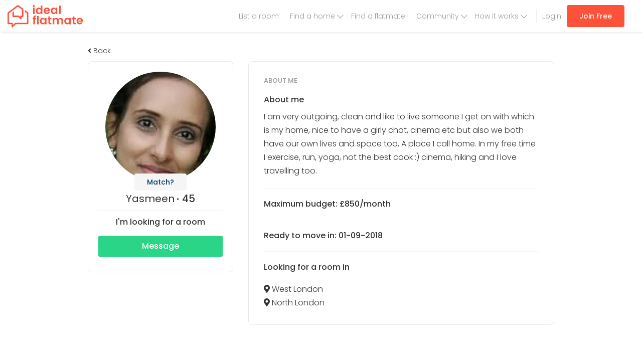

--- FILE ---
content_type: text/html; charset=UTF-8
request_url: https://www.idealflatmate.co.uk/flatmate/69449
body_size: 9430
content:
<!DOCTYPE html>
<html lang="en-GB">
<head>
        <meta charset="UTF-8">
    <meta name="viewport" content="width=device-width, initial-scale=1.0, maximum-scale=1.0, user-scalable=no">
    <meta name="csrf-param" content="_csrf-frontend">
<meta name="csrf-token" content="5VP4Yv_CHn_lUAOyPWZu6s8-YTVoIR1qF3udXQh-qhSIBooVhoFSSN07acV-JC2Hjn8tDTJ0ej1gAtoFZD_LRA==">
    <title>Female Professional, Yasmeen, seeking flatmate in West London </title>
    <link href="https://fonts.googleapis.com/css?family=Poppins:300,400,400i,500,500i,600,600i" rel="stylesheet">
    <link rel="apple-touch-icon" sizes="180x180"
          href="/images/favicons/apple-touch-icon.png">
    <link rel="icon" type="image/png" href="/images/favicons/favicon-32x32.png"
          sizes="32x32">
    <link rel="icon" type="image/png" href="/images/favicons/favicon-16x16.png"
          sizes="16x16">
    <link rel="manifest" href="/images/favicons/manifest.json">
    <link rel="mask-icon" href="/images/favicons/safari-pinned-tab.svg"
          color="#5bbad5">

    <meta name="theme-color" content="#ffffff">
    <meta name="p:domain_verify" content="69a743616f824bc18ec924dafde196a4"/>
    <meta property="fb:app_id" content="148684788910065">
<meta property="og:title" content="Female Professional, Yasmeen, seeking flatmate in West London ">
<meta property="og:type" content="website">
<meta property="og:image" content="https://d2yht872mhrlra.cloudfront.net/user/69744/user_69744.jpg">
<meta property="og:url" content="https://www.idealflatmate.co.uk/flatmate/69449">
<meta property="og:site_name" content="ideal flatmate">
<meta property="og:description" content="I am very outgoing, clean and like to live someone I get on with which is my home, nice to have a girly chat, cinema etc but also we both have our own lives and">
<meta name="twitter:card" content="summary_large_image">
<meta name="twitter:site" content="@idealflatmate">
<meta name="twitter:title" content="Female Professional, Yasmeen, seeking flatmate in West London ">
<meta name="twitter:description" content="I am very outgoing, clean and like to live someone I get on with which is my home, nice to have a girly chat, cinema etc but also we both have our own lives and">
<meta name="twitter:image" content="https://d2yht872mhrlra.cloudfront.net/user/69744/user_69744.jpg">
<meta name="description" content="I am very outgoing, clean and like to live someone I get on with which is my home, nice to have a girly chat, cinema etc but also we both have our own lives and">
<meta property="site_name" content="ideal flatmate">
<meta name="robots" content="index,follow">
<meta name="current-context" content="">
<link href="/build/app-compressed.css?v=1651095110" rel="stylesheet">    <script>
        <!-- Google Tag Manager -->
       (function (w, d, s, l, i) {
            w[l] = w[l] || [];
            w[l].push({
            'gtm.start':
            new Date().getTime(), event: 'gtm.js'
        });
            var f = d.getElementsByTagName(s)[0],
            j = d.createElement(s), dl = l != 'dataLayer' ? '&l=' + l : '';
            j.async = true;
            j.src =
            'https://www.googletagmanager.com/gtm.js?id=' + i + dl;
            f.parentNode.insertBefore(j, f);
        })(window, document, 'script', 'dataLayer', 'GTM-KPF4329');
    <!-- End Google Tag Manager -->

        //Hotjar Tracking Code for www.idealflatmate.co.uk
        (function (h, o, t, j, a, r) {
            h.hj = h.hj || function () {
                (h.hj.q = h.hj.q || []).push(arguments)
            };
            h._hjSettings = {hjid: 654361, hjsv: 6};
            a = o.getElementsByTagName('head')[0];
            r = o.createElement('script');
            r.async = 1;
            r.src = t + h._hjSettings.hjid + j + h._hjSettings.hjsv;
            a.appendChild(r);
        })(window, document, 'https://static.hotjar.com/c/hotjar-', '.js?sv=');
        //End Hotjar Tracking Code for www.idealflatmate.co.uk

        //Segment
        !function () {
            var analytics = window.analytics = window.analytics || [];
            if (!analytics.initialize) if (analytics.invoked) window.console && console.error && console.error("Segment snippet included twice."); else {
                analytics.invoked = !0;
                analytics.methods = ["trackSubmit", "trackClick", "trackLink", "trackForm", "pageview", "identify", "reset", "group", "track", "ready", "alias", "debug", "page", "once", "off", "on"];
                analytics.factory = function (t) {
                    return function () {
                        var e = Array.prototype.slice.call(arguments);
                        e.unshift(t);
                        analytics.push(e);
                        return analytics
                    }
                };
                for (var t = 0; t < analytics.methods.length; t++) {
                    var e = analytics.methods[t];
                    analytics[e] = analytics.factory(e)
                }
                analytics.load = function (t, e) {
                    var n = document.createElement("script");
                    n.type = "text/javascript";
                    n.async = !0;
                    n.src = ("https:" === document.location.protocol ? "https://" : "http://") + "cdn.segment.com/analytics.js/v1/" + t + "/analytics.min.js";
                    var o = document.getElementsByTagName("script")[0];
                    o.parentNode.insertBefore(n, o);
                    analytics._loadOptions = e
                };
                analytics.SNIPPET_VERSION = "4.1.0";
                analytics.load("hSeZarFoAXhwlSO5x9g8SrLCcZ2KJE5o");

                            }
        }();
        //End Segment
    </script>

    <!-- start Unbounce -->
            <script src="//293f8ab273234d84baa97e1382bade06.js.ubembed.com" async></script>
        <!-- end Unbounce -->

    <!-- Start Visual Website Optimizer Asynchronous Code -->
            <script type='text/javascript'>
            var _vwo_code = (function () {
                var account_id = 322099,
                    settings_tolerance = 2000,
                    library_tolerance = 2500,
                    use_existing_jquery = false,
                    /* DO NOT EDIT BELOW THIS LINE */
                    f = false, d = document;
                return {
                    use_existing_jquery: function () {
                        return use_existing_jquery;
                    }, library_tolerance: function () {
                        return library_tolerance;
                    }, finish: function () {
                        if (!f) {
                            f = true;
                            var a = d.getElementById('_vis_opt_path_hides');
                            if (a) a.parentNode.removeChild(a);
                        }
                    }, finished: function () {
                        return f;
                    }, load: function (a) {
                        var b = d.createElement('script');
                        b.src = a;
                        b.type = 'text/javascript';
                        b.innerText;
                        b.onerror = function () {
                            _vwo_code.finish();
                        };
                        d.getElementsByTagName('head')[0].appendChild(b);
                    }, init: function () {
                        settings_timer = setTimeout('_vwo_code.finish()', settings_tolerance);
                        var a = d.createElement('style'),
                            b = 'body{opacity:0 !important;filter:alpha(opacity=0) !important;background:none !important;}',
                            h = d.getElementsByTagName('head')[0];
                        a.setAttribute('id', '_vis_opt_path_hides');
                        a.setAttribute('type', 'text/css');
                        if (a.styleSheet) a.styleSheet.cssText = b; else a.appendChild(d.createTextNode(b));
                        h.appendChild(a);
                        this.load('//dev.visualwebsiteoptimizer.com/j.php?a=' + account_id + '&u=' + encodeURIComponent(d.URL) + '&r=' + Math.random());
                        return settings_timer;
                    }
                };
            }());
            _vwo_settings_timer = _vwo_code.init();
        </script>
        <!-- End Visual Website Optimizer Asynchronous Code -->
    

            <script async src="https://pagead2.googlesyndication.com/pagead/js/adsbygoogle.js"></script>
        <script>
            (adsbygoogle = window.adsbygoogle || []).push({
                google_ad_client: "ca-pub-3348963937998829",
                enable_page_level_ads: true
            });
        </script>
    
</head>
<body data-spy="scroll" data-target=".scrollspy" data-offset="150">
<!-- Google Tag Manager (noscript) -->
<noscript>
    <iframe src="https://www.googletagmanager.com/ns.html?id=GTM-KPF4329"
            height="0" width="0" style="display:none;visibility:hidden"></iframe>
</noscript>
<!-- End Google Tag Manager (noscript) -->
<header class="navbar navbar-default navbar-ihm navbar-fixed-top">
            <div class="container-fluid">
            <div class="branding">
                <a href="/" class="navbar-brand">
                    <img src="/images/logo.svg"
                         alt="ideal flatmate"></a>
            </div>
            <nav>
            
<a class="btn  btn-primary   u_m10-top hidden-xs hidden-sm
    u_m20-right-md u_m20-right-lg u_ef-right desktop-nav"
   href="/auth/signup?f=t"
   onclick="window.dataLayer.push({'event':'flathunter sign up route - top navigation bar','eventCategory': '','eventAction': '','eventLabel': ''});
">Join Free</a>
<ul class="nav navbar-nav navbar-right nav-aux u_m0-right has-left-border u_m15-left desktop-nav">
    <li><a href="/auth/login" onclick="window.dataLayer.push({'event':'log in click','eventCategory': '','eventAction': '','eventLabel': ''});
"> Login</a></li>
</ul>
<ul class="nav navbar-nav navbar-right nav-aux desktop-nav">
    <li class="">
        <a href="/create" onclick="window.dataLayer.push({'event':'list a room menu','eventCategory': '','eventAction': '','eventLabel': ''});
">List a room</a>
    </li>
    <!--<li class="<?/*= $is_active['about_us']; */?>"><a href="/p/about">About us</a></li>-->
    <li class=" has-drop" >
        <a href="/search">Find a home</a> 
        <ul class="dropdown-menu">
            <li><a href="/search" >All properties</a></li>
            <li><a href="/cities">Browse cities</a></li>
            <li><a href="/coliving"><span class="label label-danger">New</span> Select</a></li>
        </ul>
    </li>
    <li class=""><a href="/search/flatmate">Find a flatmate</a></li>
    <li class=" has-drop" >
        <a href="https://idealflatmate.co.uk/flatmate-HQ">Community</a>
        <ul class="dropdown-menu">
            <li><a href="https://idealflatmate.co.uk/flatmate-HQ">Flatmate HQ</a></li>
            <li><a href="https://idealflatmate.co.uk/landlord-HQ">Landlord HQ</a></li>
            <li><a href="https://idealflatmate.co.uk/askthelandlord">#AskTheLandlord</a></li>
            <li><a href="https://idealflatmate.co.uk/my-community">My Community Is...</a></li>
            <li><a href="/living-index">Modern Living Index</a></li>
            <li><a href="/ideal-giveaway">Ideal Giveaway</a></li>
            <li><a href="https://idealflatmate.co.uk/events">Events</a></li>
        </ul>
    </li>
    <li class=" has-drop">
        <a href="/p/how-it-works">How it works</a>
        <ul class="dropdown-menu">
            <li><a href="/p/how-it-works/find-room">Finding a room</a></li>
            <li><a href="/p/how-it-works/live-in">Tenant</a></li>
            <li><a href="/p/how-it-works/landlords-hmos">Landlord</a></li>
        </ul>
    </li>
</ul>
<ul class="pull-right list-unstyled u_m12-top mobile-nav">
    <li class="dropdown nav-ihm-profile-bars not-loggedin">
        <a class="u_p15-left u_p15-right u_p5-left-xs u_p5-right-xs text-center u_ed-inline-block line-height-1"
           href="/create"
           onclick="window.dataLayer.push({'event':'list a room menu','eventCategory': '','eventAction': '','eventLabel': ''});
">
            <i class="fal fa-plus nav-ihm-profile-icon text-18"></i>
            <span class="text-11 u_ed-block">List a room</span>
        </a>
        <a class="u_p15-left u_p15-right u_p10-left-xs u_p10-right-xs u_b-right u_ed-inline-block" href="/search">
            <i class="fal fa-search nav-ihm-profile-icon text-26"></i>
        </a>
        <a data-toggle="dropdown" class="dropdown-toggle u_p15-left u_p15-right u_ed-inline-block u_ep-relative" href="#">
            <i class="fal fa-bars nav-ihm-profile-icon text-26"></i>
        </a>
        <ul class="dropdown-menu text-20" id="dropdown-menu">
            <li class=""><a href="#" class="text-right u_p0-right text-normal-weight"><i class="fal fa-times text-30 js-close-nav"></i></a></li>
            <li>
                <button class="nav-link js-nav-opener"><span>Find a home</span> <i class="fal fa-chevron-right text-25"></i></button>
                <ul class="dropdown-menu">
                    <li><button class="nav-link u_p0-right"><i class="fal fa-chevron-left u_m5-right js-nav-closer"></i> <span class="u_m5-right">Find a home</span> <i class="fal fa-times text-30 js-close-nav"></i></button></li>
                    <li class="" ><a href="/search"><i class="fal fa-search"></i><span>Search properties</span></a></li>
                    <li class="" ><a href="/coliving"><i class="fal fa-award"></i><span>ideal flatmate Select</span></a></li>
                    <li class="" ><a href="/cities"><i class="fal fa-map-marker-alt"></i><span>Browse cities</span></a></li>
                </ul>
            </li>
            <li class=""><a href="/search/flatmate"> Find a flatmate</a></li>
            <li>
                <a href="/match" class="box-hide-overflow u_ed-block">
                    <span class="pull-left">Matching</span>
                    <span class="pull-right text-14 u_m5-top"></span>
                </a>
            </li>
            <!--            <li><a href="https://idealflatmate.co.uk/shop">Shop</a></li>-->
            <li class="">
                <button class="nav-link js-nav-opener"><span>How it works</span> <i class="fal fa-chevron-right text-25"></i></button>
                <ul class="dropdown-menu">
                    <li><button class="nav-link js-nav-closer u_p0-right"><i class="fal fa-chevron-left u_m5-right"></i> <span class="u_m5-right">How it works</span> <i class="fal fa-times text-30 js-close-nav"></i></button></li>
                    <li><a href="/p/how-it-works">How it works</a></li>
                    <li><a href="/p/how-it-works/find-room">Finding a room</a></li>
                    <li><a href="/p/how-it-works/live-in">Tenant</a></li>
                    <li><a href="/p/how-it-works/landlords-hmos">Landlord</a></li>
                    <li><a href="/p/how-it-works/agents">Agency</a></li>
                </ul>
            </li>
            <li>
                <button class="nav-link js-nav-opener"><span>Our community</span> <i class="fal fa-chevron-right text-25"></i></button>
                <ul class="dropdown-menu">
                    <li><button class="nav-link js-nav-closer u_p0-right"><i class="fal fa-chevron-left u_m5-right"></i> <span class="u_m5-right">Our community</span> <i class="fal fa-times text-30 js-close-nav"></i></button></li>
                    <li><a href="https://idealflatmate.co.uk/flatmate-HQ"><i class="fal fa-newspaper"></i><span>Flatmate HQ</span></a></li>
                    <li><a href="https://idealflatmate.co.uk/landlord-HQ"><i class="fal fa-newspaper"></i><span>Landlord HQ</span></a></li>
                    <li><a href="https://idealflatmate.co.uk/askthelandlord"><i class="fal fa-question-circle"></i><span>#AskTheLandlord</span></a></li>
                    <li><a href="https://idealflatmate.co.uk/my-community"><i class="fal fa-users"></i><span>My Community Is...</span></a></li>
                    <li><a href="/living-index"><i class="fal fa-search"></i><span>Modern Living Index</span></a></li>
                    <li><a href="/ideal-giveaway"><i class="fal fa-search"></i><span>Ideal Giveaway</span></a></li>
                    <li><a href="https://idealflatmate.co.uk/events"><i class="fal fa-calendar-check"></i><span>Events</span></a></li>
                </ul>
            </li>
            <li class=""><a href="/create" onclick="window.dataLayer.push({'event':'list a room menu','eventCategory': '','eventAction': '','eventLabel': ''});
">+ Add a Listing</a></li>
            <li class="mobile-flex-row mobile-nav-bottom">
                <a href="/auth/login" class="u_p0" onclick="window.dataLayer.push({'event':'log in click','eventCategory': '','eventAction': '','eventLabel': ''});
"><i class="fal fa-sign-in"></i> Login</a>
                <a class="btn btn-lg btn-primary u_p5" href="/auth/signup?f=t" onclick="window.dataLayer.push({'event':'flathunter sign up route - top navigation bar','eventCategory': '','eventAction': '','eventLabel': ''});
">Join Free</a>
            </li>
        </ul>
    </li>
</ul>    </nav>
        </div>
    </header>

    <div id="noty-layer"></div>    
    <div class="container-max-940 u_bg-white ">
    <div class="main-content flatmate-profile u_p20-bottom dashboard-profile--full-height-content">
        <section class="container u_p30-top u_p30-bottom">
            <h1 class="hidden">About Yasmeen</h1>
            <div class="flatmate-profile-top-container u_p60-top">
                                    <div class="u_m10-bottom">
                        <a href="#" onclick="window.history.back();return false;">
                            <span class="text-gray-dark text-left u_ed-block u_m5-bottom">
                                <i class="fas fa-angle-left"></i> Back
                            </span>
                        </a>
                    </div>
                                <h2 class="u_m0 u_m20-bottom text-24  hidden">My profile</h2>
                <div class="row">
                    <div class="col-sm-4 u_m20-bottom-xs">

                        
                        <div class="u_br-8 u_p20 u_bg-white text-center u_b">
                            <div class="u_ep-relative profile-meta-block--top">
                                <div class="text-center">
                                    <a data-toggle="modal" data-target="#largePicture" style="cursor: pointer">
                                        <img class="u_br-100" alt="Female Professional, Yasmeen, seeking flatmate in West London " src="https://d2yht872mhrlra.cloudfront.net/user/69744/user_69744_220_220.jpg?v=1536774939">
                                    </a>
                                                                                <a data-content="Please sign up and take our Ideal Matching questionnaire. Then you can see how you match up with potential flatmates and available properties!"
       title=""
       data-html="true" data-trigger="hover" data-toggle="popover"
       class="btn btn--type-2 u_p5-top u_p5-bottom"
       href="#" data-original-title="Match?">Match?</a>

                                                                    </div>
                            </div>

                            <h2 class="text-20 u_m5-bottom profile-info--name_age">
                                <strong>Yasmeen</strong>
                                                                    <span class="profile u_ep-relative u_p15-left">
                                        45                                    </span>
                                                            </h2>
                                                        <hr class="u_m10-top u_m10-bottom"/>
                            <strong class="u_ed-block u_m15-bottom-md text-16">
                                I'm looking for a room                            </strong>
                                                            <a class="btn btn-success btn-sm text-16 u_m10-bottom u_ed-block-xs u_ed-block-lg"
                                   href="/auth/signup?f=m&uid=69744">
                                    Message
                                </a>
                                                    </div>
                    </div>
                    <div class="col-sm-8">
                        <div class="u_p30 u_bg-white u_br-8 u_b">
                            <h3 class="text-13 u_m0 u_m20-bottom profile-panel-title">About me</h3>
                            <h4 class="u_m0-top u_m10-bottom text-16">About me</h4>
                            <div class="text-body-copy">
                                                                    <p>I am very outgoing, clean and like to live someone I get on with which is my home, nice to have a girly chat, cinema etc but also we both have our own lives and space too,  A place I call home.

In my free time I exercise, run, yoga, not the best cook :) cinema, hiking and I love travelling too.</p>
                                                            </div><!--//col-->
                                                                                        <hr/>
                                                                    <h4 class="u_m0-top u_m20-bottom text-16">Maximum
                                        budget: £850/month</h4>
                                    <hr/>
                                
                                <h4 class="u_m0-top u_m20-bottom text-16">Ready to move
                                    in: 01-09-2018</h4>
                                <hr/>
                                                                    <h4 class="u_m0-top u_m20-bottom text-16">Looking for a room in</h4>
                                    <div class="text-body-copy">
                                        <ul class="geo-list u_m0 u_p0">
                                                                                            <li class="u_ep-relative"><i
                                                            class="fas fa-map-marker-alt"></i> West London</li>
                                                                                            <li class="u_ep-relative"><i
                                                            class="fas fa-map-marker-alt"></i> North London</li>
                                                                                    </ul>
                                    </div>
                                                                                                                </div>
                    </div>
                </div>
            </div>
        </section><!--//circle-cards-container-->

        <div class="container">
                    </div>
        
        
        <div class="container">
                    </div>

        <!-- Modal -->
<div class="modal fade" id="largePicture" tabindex="-1" role="dialog" aria-labelledby="myModalLabel">
    <div class="vertical-alignment-helper">
        <div class="modal-dialog vertical-align-center" role="document">
        <div class="modal-content">
            <div class="modal-header">
                <button class="btn btn-sm btn-close close" data-dismiss="modal" aria-label="Close"><i
                            class="fas fa-times"></i></button>
                <h4 class="modal-title">Photo</h4>
            </div>
            <div class="modal-body">
                <center><img class="img-responsive" alt="https://d2yht872mhrlra.cloudfront.net/user/69744/user_69744.jpg" src="https://d2yht872mhrlra.cloudfront.net/user/69744/user_69744.jpg"></center>
            </div>
            <div class="modal-footer">
                <button type="button" class="btn btn-default" data-dismiss="modal">Close</button>
            </div>
        </div>
    </div>
    </div>
</div>


    </div><!--//main-content-->
</div>




    
<footer class="footer-main u_b-top u_b-2" id="site-footer">
    <div class="container">

        <div class="row">

            <div class="footer-title visible-xs u_p15-left">Quick navigation <a role="button" data-toggle="collapse" href="#FooterCollapse1" aria-expanded="false" class="collapse-section-link"><i class="fas fa-angle-double-down"></i></a></div>

            <div class="collapse collapse-mediaqueries" id="FooterCollapse1">

                <div class="col-sm-4 col-md-3 u_m20-bottom-xs u_m20-top-xs">
                    <strong>We'd love to hear from you!</strong>
                    <ul class="list-unstyled footer-menu">
                        <li><a href="/cdn-cgi/l/email-protection#aac2cfc6c6c5eac3cecfcbc6ccc6cbdec7cbdecf84c9c584dfc1" class="u_ed-block u_p5-top u_p5-bottom"><span class="__cf_email__" data-cfemail="e9818c858586a9808d8c88858f85889d84889d8cc78a86c79c82">[email&#160;protected]</span></a></li>

                    </ul>
                </div>

                <div class="col-sm-4 col-md-2 u_m20-bottom-xs">
                    <strong>ideal flatmate</strong>
                    <ul class="list-unstyled footer-menu">
                        <li><a href="/" class="u_ed-block u_p5-top u_p5-bottom">Home</a></li>
                        <li><a href="/p/about" class="u_ed-block u_p5-top u_p5-bottom">About us</a></li>
                        <li><a href="/page/contact" class="u_ed-block u_p5-top u_p5-bottom">Contact</a></li>
                        <li><a href="/p/press" class="u_ed-block u_p5-top u_p5-bottom" >Press</a></li>
                        <li><a href="/site/plans" class="u_ed-block u_p5-top u_p5-bottom">Pricing</a></li>
                    </ul>
                </div>

                <div class="col-sm-4 col-md-2 u_m20-bottom-xs">
                    <strong>Read more</strong>
                    <ul class="list-unstyled footer-menu">
                        <li><a href="/p/media" class="u_ed-block u_p5-top u_p5-bottom">Media</a></li>
                        <li><a href="https://idealflatmate.co.uk/askthelandlord" class="u_ed-block u_p5-top u_p5-bottom">#AskTheLandlord</a></li>
                        <li><a href="/p/security-warning" class="u_ed-block u_p5-top u_p5-bottom">Stay safe</a></li>
                        <li><a href="https://www.idealflatmate.co.uk/flatmate-HQ/" class="u_ed-block u_p5-top u_p5-bottom">Blog</a></li>
                        <li><a href="/living-index" class="u_ed-block u_p5-top u_p5-bottom">Modern Living Index</a></li>
                        <li><a href="/ideal-giveaway" class="u_ed-block u_p5-top u_p5-bottom">Ideal Giveaway</a></li>
                        <li><a href="https://www.idealflatmate.co.uk/my-community" class="u_ed-block u_p5-top u_p5-bottom">My community</a></li>
                        <li><a href="/students-mental-health-guide" class="u_ed-block u_p5-top u_p5-bottom">Students mental health guide</a></li>
                        <li><a href="/cities" class="u_ed-block u_p5-top u_p5-bottom">Browse Flatshares</a></li>
                        <li><a href="/p/how-it-works" class="u_ed-block u_p5-top u_p5-bottom">How it works</a></li>
                        <li><a href="/p/tips" class="u_ed-block u_p5-top u_p5-bottom">Tips</a></li>
                    </ul>
                </div>

            </div><!--//collapse collapse-mediaqueries-->

            <div class="col-xs-12 col-md-5 u_m20-top-xs u_ea-center_xs u_ea-center-sm u_ea-right-md">
                <ul class="footer-menu list-inline u_m0">
                    <li><a target="_blank" href="https://www.facebook.com/idealflatmate/">
                            <img src="/images/svg/fb.svg" alt="Facebook" width="42" height="42">
                        </a></li>
                    <li><a target="_blank" href="https://twitter.com/idealflatmate">
                            <img src="/images/svg/tw.svg" alt="Twitter" width="42" height="42">
                        </a></li>
                    <li><a target="_blank" href="https://www.instagram.com/idealflatmate/">
                            <img src="/images/svg/insta.svg" alt="Instagram" width="42" height="42">
                        </a></li>
                    <li><a target="_blank" href="https://www.youtube.com/channel/UCqLb035N5L9BrOg5cTWFVdg">
                            <img src="/images/svg/yt.svg" alt="YouTube" width="42" height="42">
                        </a></li>
                </ul>
                <div  style="display: none;" class="app-buttons u_m40-top u_m35-top-xs text-right u_ea-center u_ea-right-md">
                    <a href="https://apps.apple.com/ua/app/ideal-flatmate/id1475917632">
                        <img src="/images/app-store-button.svg" alt="image description">
                    </a>
                    <a href="https://play.google.com/store/apps/details?id=com.idealflatmate">
                        <img src="/images/google-play-button.svg" alt="image description">
                    </a>
                </div>
            </div>
        </div>
        <hr>
        <div class="u_ea-center-xs u_ea-center-sm u_ea-right-md">
            © Copyright ideal flatmate, 2026. | <a href="/p/terms-and-conditions">Terms &amp; Conditions</a>
            <div class="visible-xs visible-sm text-center col-xs-12 u_p10-top u_p10-bottom u_m20-top u_b-top u_b-bottom">
                <a href="https://landlords.org.uk/">
                    <img src="/images/nla_logo.png" style="width:90px; height:75px;" alt="NLA Recognised Supplier logo">
                </a>
            </div>
        </div><!--//row-->
        <hr>
        <div class="row">
            <div class="col-md-6 col-xs-12">
                <p>Payment methods we accept:</p>
                <div class="payment-logos">
                    <img src="/images/svg/visa.png" alt="Visa debit &amp; Credit card" class="u_m5-right" width="60" height="40">
                    <img src="/images/svg/vee.svg" alt="Visa Electron Credit card" class=" u_m5-right" width="60" height="40">
                    <img src="/images/svg/mastercard.svg" alt="Mastercard" class=" u_m5-right" width="60" height="40">
                    <img src="/images/svg/amex.svg" alt="AMEX" class="" width="60" height="40">
                    <img src="/images/svg/paypal.svg" alt="PayPal" class="" width="60" height="40">
                    <span id="siteseal"><script data-cfasync="false" src="/cdn-cgi/scripts/5c5dd728/cloudflare-static/email-decode.min.js"></script><script async type="text/javascript" src="https://seal.starfieldtech.com/getSeal?sealID=NpNNw8IkNPBzRTJ4FHHszm6aVLbAhJmiUdZIwOtvhpOfLvGUl3k8BTC5PJyA"></script></span>
                </div>
            </div>
            <div class="col-md-6 hidden-xs hidden-sm text-right">
                <a href="https://landlords.org.uk/">
                    <img src="/images/nla_logo.png" style="width:120px; height:100px;" alt="NLA Recognised Supplier logo">
                </a>
            </div>
        </div>
    </div><!--//container-->
</footer>
                <!-- Signup Need Space Modal -->
    <div role="dialog" tabindex="-1" id="signupNeedspaceModal" class="modal fade"
         style="display: none;overflow-y:scroll;">
        <div class="vertical-alignment-helper">
            <div role="document" class="modal-dialog vertical-align-center" style="width: 460px;">
                <div class="modal-content" style="border-radius: 10px;">
                    <button class="btn btn-sm close u_m15" data-dismiss="modal" aria-label="Close">
                        <i class="fa fa-times"></i>
                    </button>
                    <div class="modal-body modal-body__fullheight__aligncenter u_m30-right-sm u_m0-right-xs u_m30-left-sm u_m0-left-xs ">
                        <h3 class="text-24 text-20-xs text-center u_m30-bottom u_m40-top-xs heading-6vw">New properties
                            are
                            coming to the site everyday, get alerts sent straight to your email</h3>
                        <div class="u_m5-bottom">
                            <a href="#" onclick="window.dataLayer.push({'event':'Flathunter sign up route - pop-up','eventCategory': '','eventAction': '','eventLabel': ''});
"
                               class="js-signup btn__with-icon btn__color--2 invert text-center text-14 u_br-4 text-bold"
                               data-flow="p" data-provider="facebook">
                                <i class="fab fa-facebook text-26 u_m10-left u_m10-right"></i><span>Sign up with Facebook</span>
                            </a>
                        </div>
                        <div class="u_m5-bottom">
                            <a href="#" onclick="window.dataLayer.push({'event':'Flathunter sign up route - pop-up','eventCategory': '','eventAction': '','eventLabel': ''});
"
                               class="js-signup btn__with-icon btn__color--1 invert text-center text-14 u_br-4 text-bold"
                               data-flow="p" data-provider="google">
                                <i class="fab fa-google text-23 u_m10-left u_m10-right"></i><span>Sign up with Google</span>
                            </a>
                        </div>
                        <div class="u_m5-bottom">
                            <a href="#" onclick="window.dataLayer.push({'event':'Flathunter sign up route - pop-up','eventCategory': '','eventAction': '','eventLabel': ''});
"
                               class="js-signup btn__with-icon btn__color--28 invert text-center text-14 u_br-4 text-bold"
                               data-flow="p" data-provider="linkedin">
                                <i class="fab fa-linkedin text-26 u_m10-left u_m10-right"></i><span>Sign up with LinkedIn</span>
                            </a>
                        </div>

                        <div class="col-xs-12 text-center" style="align-self: center">
                            Or
                        </div>
                        <a onclick="window.dataLayer.push({'event':'flathunter - sign up with email click','eventCategory': '','eventAction': '','eventLabel': ''});
 window.dataLayer.push({'event':'Flathunter sign up route - pop-up','eventCategory': '','eventAction': '','eventLabel': ''});
"
                           class="btn__with-icon btn__color--1 text-center text-14 u_br-4 text-bold u_m30-top"
                           href="/auth/signup?f=p">
                            <i class="fas fa-envelope text-23 u_m10-left u_m10-right"></i>
                            <span>Sign up with email</span>
                        </a>

                        <div class="text-center u_m50-top u_link-dark modal-footer-link">
                            Already have an account?
                            <a href="/auth/login" class="text-bold">Sign in</a>
                        <br>
                            By signing up you agree to our <a href="https://www.idealflatmate.co.uk/p/terms-and-conditions">terms and conditions</a>. We will use your data in accordance with our <a href="https://www.idealflatmate.co.uk/p/terms-and-conditions">privacy policy</a>.
                        </div>
                    </div>
                </div>
            </div>
        </div>
    </div>

        <!-- Signup Reveal Modal -->
<div role="dialog" tabindex="-1" id="signupRevealModal" class="modal fade"
     style="display: none;overflow-y:scroll;">
    <div class="vertical-alignment-helper">
        <div role="document" class="modal-dialog vertical-align-center" style="width: 460px;">
            <div class="modal-content" style="border-radius: 10px;">
                <button class="btn btn-sm close u_m15" data-dismiss="modal" aria-label="Close">
                    <i class="fa fa-times"></i>
                </button>
                <div class="modal-body modal-body__fullheight__aligncenter u_m30-right-sm u_m0-right-xs u_m30-left-sm u_m0-left-xs ">
                    <h3 class="text-24 text-20-xs text-center u_m30-bottom u_m40-top-xs heading-6vw">
                        Sign-up or log-in to reveal phone number
                    </h3>
                    <div class="u_m5-bottom">
                        <a class="js-signup btn__with-icon btn__color--2 invert text-center text-14 u_br-4 text-bold" href="#" data-flow="r" data-provider="facebook"><i class="fab fa-facebook text-26 u_m10-left u_m10-right"></i><span>Sign up with Facebook</span></a>                    </div>
                    <div class="u_m5-bottom">
                        <a class="js-signup btn__with-icon btn__color--1 invert text-center text-14 u_br-4 text-bold" href="#" data-flow="r" data-provider="google"><i class="fab fa-google text-23 u_m10-left u_m10-right"></i><span>Sign up with Google</span></a>                    </div>
                    <div class="u_m5-bottom">
                        <a class="js-signup btn__with-icon btn__color--28 invert text-center text-14 u_br-4 text-bold" href="#" data-flow="r" data-provider="linkedin"><i class="fab fa-linkedin text-26 u_m10-left u_m10-right"></i><span>Sign up with linkedIn</span></a>                    </div>
                    <a onclick="window.dataLayer.push({'event':'flathunter - sign up with email click','eventCategory': '','eventAction': '','eventLabel': ''});
"
                       class="btn__with-icon btn__color--1 text-center text-14 u_br-4 text-bold u_m30-top"
                       href="/auth/signup?f=r">
                        <i class="fas fa-envelope text-23 u_m10-left u_m10-right"></i>
                        <span>Sign up with email</span>
                    </a>
                    <div class="text-center u_m50-top u_link-dark modal-footer-link">
                        Already have an account?
                        <a href="/auth/login?f=r" class="text-bold">Sign in</a>
                    <br/>
                        By signing up you agree to our <a href="https://www.idealflatmate.co.uk/p/terms-and-conditions">terms and conditions</a>. We will use your data in accordance with our <a href="https://www.idealflatmate.co.uk/p/terms-and-conditions">privacy policy</a>.
                    </div>
                </div>
            </div>
        </div>
    </div>
</div>
    
        
<div role="dialog" tabindex="-1" id="premiumFlathunterModal" class="modal fade in" style="display: none; padding-right: 15px;">
    <div class="vertical-alignment-helper">
        <div role="document" class="modal-dialog vertical-align-center">
        <div class="modal-content">
            <div class="modal-header">
                <button class="btn btn-sm btn-close close" data-dismiss="modal" aria-label="Close"><i class="fa fa-times"></i></button>
                <h4 class="modal-title">Get access to all properties</h4>
            </div>
            <div class="modal-body text-body-copy">
                <p>Please <strong>upgrade</strong> and you will be able to: </p>
                <ul class="fa-ul">
                    <li><i class="fa-li fa fa-check text-primary"></i>View phone numbers to contact adverts faster</li>
                    <li><i class="fa-li fa fa-check text-primary"></i>Instantly message with anyone</li>
                    <li><i class="fa-li fa fa-check text-primary"></i>Be recommended to the best landlords in your area</li>
                </ul>
            </div>
            <div class="form-group text-center u_p20-top u_b-top">
                <button id="go-to-upgrade"
                        onclick="window.dataLayer.push({'event':'list upgrade to premium flathunter click','eventCategory': '','eventAction': '','eventLabel': ''});
; window.location = '/site/subscription';"
                        class="btn btn-primary"
                        type="submit">Upgrade Now</button>
            </div>
        </div>
    </div>
    </div>
</div>
    
    
    
<div class="modal modal-type-3 fade" id="pre-qualification-popup" tabindex="-1" role="dialog" >
    <div class="modal-dialog" role="document">
        <div class="modal-content">
            <div class="modal-header">
                <button type="button" class="close" data-dismiss="modal" aria-hidden="true">×</button>
            </div>
            <div class="modal-body text-center">
                <h4 class="modal-title u_m25-bottom-md u_m15-bottom"><i>We're going to FAST TRACK your enquiry</i></h4>
                <div class="modal-content-text">
                    <p>Please answer a few questions to get a quicker response</p>
                </div>
                <a class="btn btn-success u_ed-block u_m15-bottom btn-md" id="js-go-to-questions" href="/search">Get started</a>
                <p><i><strong>Quick note:</strong> The questions are required in advance by the property owner</i></p>
            </div>
        </div>
    </div>
</div>
    
    <script src="/build/app-compressed.js?v=1651095110"></script>
<script src="https://www.google-analytics.com/analytics.js"></script>
<script>jQuery(function ($) {

    
    if(typeof showSignupForm != 'undefined' && showSignupForm == 1) {
        showSignupModal();
    }


function showSignupModal() {
    if (getCookie('modal-signup-show') == null) {
            $('#signupNeedspaceModal').modal('show');
            setCookie('modal-signup-show', 1);
    }
}
    $('#pre-qualification-modal').modal('show');

$(document).ready(function() {
    $('[data-toggle="popover"]').popover();
});


            $.ajaxSetup({
                showNoty: true // default for all ajax calls
            });
            $(document).ajaxComplete(function (event, xhr, settings) {
                if (settings.showNoty && (settings.type=='POST' || settings.container)) {
                    $.ajax({
                        url: '/noty/default/index',
                        method: 'POST',
                        cache: false,
                        showNoty: false,
                        global: false,
                        data: {
                            layerClass: '"lo\\modules\\noty\\layers\\JqueryToastPlugin"',
                            config: '{"options":{"showHideTransition":"slide","allowToastClose":"true","hideAfter":3000,"stack":5,"position":"top-right"},"layerOptions":{"layerId":"noty-layer"}}'
                        },
                        success: function(data) {
                           $('#noty-layer').html(data);
                        }
                    });
                }
            });
        
});</script>
    <script defer src="https://static.cloudflareinsights.com/beacon.min.js/vcd15cbe7772f49c399c6a5babf22c1241717689176015" integrity="sha512-ZpsOmlRQV6y907TI0dKBHq9Md29nnaEIPlkf84rnaERnq6zvWvPUqr2ft8M1aS28oN72PdrCzSjY4U6VaAw1EQ==" data-cf-beacon='{"version":"2024.11.0","token":"5ebf947f3d1845868ad8282f602f5793","r":1,"server_timing":{"name":{"cfCacheStatus":true,"cfEdge":true,"cfExtPri":true,"cfL4":true,"cfOrigin":true,"cfSpeedBrain":true},"location_startswith":null}}' crossorigin="anonymous"></script>
</body>
</html>




--- FILE ---
content_type: text/html; charset=utf-8
request_url: https://www.google.com/recaptcha/api2/aframe
body_size: 184
content:
<!DOCTYPE HTML><html><head><meta http-equiv="content-type" content="text/html; charset=UTF-8"></head><body><script nonce="hxye37K6hOtOtGzY9_5k7g">/** Anti-fraud and anti-abuse applications only. See google.com/recaptcha */ try{var clients={'sodar':'https://pagead2.googlesyndication.com/pagead/sodar?'};window.addEventListener("message",function(a){try{if(a.source===window.parent){var b=JSON.parse(a.data);var c=clients[b['id']];if(c){var d=document.createElement('img');d.src=c+b['params']+'&rc='+(localStorage.getItem("rc::a")?sessionStorage.getItem("rc::b"):"");window.document.body.appendChild(d);sessionStorage.setItem("rc::e",parseInt(sessionStorage.getItem("rc::e")||0)+1);localStorage.setItem("rc::h",'1769455963425');}}}catch(b){}});window.parent.postMessage("_grecaptcha_ready", "*");}catch(b){}</script></body></html>

--- FILE ---
content_type: image/svg+xml
request_url: https://www.idealflatmate.co.uk/images/logo.svg
body_size: 3855
content:
<?xml version="1.0" encoding="UTF-8"?>
<svg width="489px" height="147px" viewBox="0 0 489 147" version="1.1" xmlns="http://www.w3.org/2000/svg" xmlns:xlink="http://www.w3.org/1999/xlink">
    <!-- Generator: Sketch 49.3 (51167) - http://www.bohemiancoding.com/sketch -->
    <title>Page 1</title>
    <desc>Created with Sketch.</desc>
    <defs></defs>
    <g id="Instances" stroke="none" stroke-width="1" fill="none" fill-rule="evenodd">
        <g id="Logo-/-Colour" fill="#FD523A">
            <g id="Page-1">
                <path d="M164.975,58.34 L175.4,58.34 L175.4,17.376 L164.975,17.376 L164.975,58.34 Z M176.511,6.951 C176.511,8.727 175.893,10.23 174.661,11.463 C173.429,12.695 171.937,13.31 170.189,13.31 C168.439,13.31 166.947,12.695 165.715,11.463 C164.482,10.23 163.867,8.727 163.867,6.951 C163.867,5.178 164.482,3.674 165.715,2.442 C166.947,1.209 168.439,0.592 170.189,0.592 C171.937,0.592 173.429,1.209 174.661,2.442 C175.893,3.674 176.511,5.178 176.511,6.951 Z" id="Fill-1"></path>
                <path d="M212.5926,46.6953 C214.7616,44.5513 215.8466,41.6063 215.8466,37.8593 C215.8466,34.1133 214.7616,31.1683 212.5926,29.0243 C210.4216,26.8783 207.8846,25.8073 204.9756,25.8073 C202.0676,25.8073 199.5426,26.8683 197.3966,28.9873 C195.2526,31.1063 194.1816,34.0393 194.1816,37.7863 C194.1816,41.5313 195.2656,44.4893 197.4336,46.6583 C199.6026,48.8263 202.1306,49.9123 205.0136,49.9123 C207.8966,49.9123 210.4216,48.8393 212.5926,46.6953 M189.1146,52.9803 C185.4426,49.0133 183.6076,43.9463 183.6076,37.7863 C183.6076,31.6243 185.4296,26.5843 189.0806,22.6653 C192.7256,18.7463 197.3616,16.7863 202.9796,16.7863 C208.5986,16.7863 212.8886,19.1043 215.8466,23.7363 L215.8466,3.6243 L226.1976,3.6243 L226.1976,58.3413 L215.8466,58.3413 L215.8466,51.4643 C212.7396,56.4433 208.4266,58.9333 202.9066,58.9333 C197.3846,58.9333 192.7876,56.9493 189.1146,52.9803" id="Fill-3"></path>
                <path d="M261.43,28.0258 C259.582,26.3978 257.352,25.5858 254.738,25.5858 C252.125,25.5858 249.945,26.3978 248.194,28.0258 C246.443,29.6518 245.398,31.8208 245.052,34.5318 L264.426,34.5318 C264.277,31.8208 263.278,29.6518 261.43,28.0258 M254.59,58.9338 C248.625,58.9338 243.769,56.9988 240.024,53.1268 C236.277,49.2578 234.405,44.1428 234.405,37.7868 C234.405,31.4268 236.289,26.3378 240.062,22.5158 C243.831,18.6958 248.712,16.7858 254.702,16.7858 C260.691,16.7858 265.609,18.6468 269.452,22.3688 C273.297,26.0908 275.22,31.0558 275.22,37.2688 C275.22,38.6978 275.12,40.0298 274.923,41.2598 L245.052,41.2598 C245.298,43.9218 246.284,46.0658 248.01,47.6938 C249.735,49.3198 251.929,50.1338 254.59,50.1338 C258.189,50.1338 260.85,48.6548 262.576,45.6968 L273.816,45.6968 C272.632,49.5908 270.339,52.7708 266.938,55.2358 C263.536,57.7008 259.421,58.9338 254.59,58.9338" id="Fill-4"></path>
                <path d="M309.5286,46.6953 C311.6976,44.5513 312.7826,41.6063 312.7826,37.8593 C312.7826,34.1133 311.6976,31.1683 309.5286,29.0243 C307.3566,26.8783 304.8196,25.8073 301.9116,25.8073 C299.0036,25.8073 296.4786,26.8683 294.3326,28.9873 C292.1886,31.1063 291.1176,34.0393 291.1176,37.7863 C291.1176,41.5313 292.2006,44.4893 294.3696,46.6583 C296.5386,48.8263 299.0656,49.9123 301.9496,49.9123 C304.8326,49.9123 307.3566,48.8393 309.5286,46.6953 M286.0506,52.9803 C282.3786,49.0133 280.5436,43.9463 280.5436,37.7863 C280.5436,31.6243 282.3656,26.5843 286.0156,22.6653 C289.6616,18.7463 294.2976,16.7863 299.9146,16.7863 C305.5346,16.7863 309.8246,19.1043 312.7826,23.7363 L312.7826,17.3763 L323.1326,17.3763 L323.1326,58.3413 L312.7826,58.3413 L312.7826,51.4643 C309.6746,56.4433 305.3626,58.9333 299.8416,58.9333 C294.3196,58.9333 289.7236,56.9493 286.0506,52.9803" id="Fill-5"></path>
                <polygon id="Fill-6" points="334.224 58.34 344.649 58.34 344.649 3.624 334.224 3.624"></polygon>
                <path d="M191.414,125.409 L201.839,125.409 L201.839,70.692 L191.414,70.692 L191.414,125.409 Z M177.735,82.153 L177.735,84.444 L184.241,84.444 L184.241,92.947 L177.735,92.947 L177.735,125.409 L167.382,125.409 L167.382,92.947 L162.947,92.947 L162.947,84.444 L167.382,84.444 L167.382,82.153 C167.382,77.224 168.689,73.626 171.301,71.357 C173.913,69.091 178.031,67.956 183.651,67.956 L183.651,76.681 C181.48,76.681 179.953,77.102 179.064,77.938 C178.178,78.777 177.735,80.182 177.735,82.153 Z" id="Fill-7"></path>
                <path d="M238.9573,113.7636 C241.1253,111.6186 242.2113,108.6736 242.2113,104.9266 C242.2113,101.1816 241.1253,98.2366 238.9573,96.0916 C236.7863,93.9466 234.2493,92.8746 231.3403,92.8746 C228.4323,92.8746 225.9073,93.9356 223.7613,96.0546 C221.6173,98.1736 220.5463,101.1076 220.5463,104.8546 C220.5463,108.5996 221.6293,111.5576 223.7983,113.7256 C225.9673,115.8946 228.4943,116.9806 231.3773,116.9806 C234.2613,116.9806 236.7863,115.9076 238.9573,113.7636 M215.4793,120.0476 C211.8073,116.0806 209.9723,111.0146 209.9723,104.8546 C209.9723,98.6916 211.7943,93.6526 215.4443,89.7336 C219.0903,85.8136 223.7263,83.8546 229.3433,83.8546 C234.9633,83.8546 239.2533,86.1716 242.2113,90.8036 L242.2113,84.4446 L252.5613,84.4446 L252.5613,125.4096 L242.2113,125.4096 L242.2113,118.5316 C239.1043,123.5116 234.7913,126.0006 229.2713,126.0006 C223.7493,126.0006 219.1523,124.0166 215.4793,120.0476" id="Fill-8"></path>
                <path d="M279.5511,116.6835 L284.5031,116.6835 L284.5031,125.4095 L277.9251,125.4095 C273.7351,125.4095 270.5051,124.4475 268.2371,122.5255 C265.9711,120.6035 264.8351,117.4235 264.8351,112.9865 L264.8351,92.9475 L260.4731,92.9475 L260.4731,84.4445 L264.8351,84.4445 L264.8351,74.3155 L275.2601,74.3155 L275.2601,84.4445 L284.4311,84.4445 L284.4311,92.9475 L275.2601,92.9475 L275.2601,112.9865 C275.2601,114.3185 275.5811,115.2675 276.2241,115.8315 C276.8641,116.4005 277.9721,116.6835 279.5511,116.6835" id="Fill-9"></path>
                <path d="M303.0628,84.4443 L303.0628,90.5823 C305.6748,86.0973 309.9158,83.8543 315.7818,83.8543 C318.8868,83.8543 321.6608,84.5683 324.1008,85.9983 C326.5408,87.4263 328.4258,89.4733 329.7578,92.1353 C331.1868,89.5733 333.1468,87.5513 335.6338,86.0723 C338.1248,84.5933 340.9218,83.8543 344.0278,83.8543 C348.9078,83.8543 352.8368,85.3823 355.8198,88.4383 C358.8028,91.4963 360.2938,95.7833 360.2938,101.3033 L360.2938,125.4093 L349.9438,125.4093 L349.9438,102.7823 C349.9438,99.5783 349.1288,97.1263 347.5028,95.4243 C345.8758,93.7243 343.6568,92.8753 340.8478,92.8753 C338.0398,92.8753 335.8078,93.7243 334.1578,95.4243 C332.5038,97.1263 331.6798,99.5783 331.6798,102.7823 L331.6798,125.4093 L321.3268,125.4093 L321.3268,102.7823 C321.3268,99.5783 320.5148,97.1263 318.8868,95.4243 C317.2608,93.7243 315.0418,92.8753 312.2338,92.8753 C309.4218,92.8753 307.1918,93.7243 305.5408,95.4243 C303.8898,97.1263 303.0628,99.5783 303.0628,102.7823 L303.0628,125.4093 L292.6378,125.4093 L292.6378,84.4443 L303.0628,84.4443 Z" id="Fill-10"></path>
                <path d="M397.1185,113.7636 C399.2865,111.6186 400.3725,108.6736 400.3725,104.9266 C400.3725,101.1816 399.2865,98.2366 397.1185,96.0916 C394.9465,93.9466 392.4095,92.8746 389.5015,92.8746 C386.5935,92.8746 384.0685,93.9356 381.9225,96.0546 C379.7775,98.1736 378.7075,101.1076 378.7075,104.8546 C378.7075,108.5996 379.7905,111.5576 381.9595,113.7256 C384.1285,115.8946 386.6555,116.9806 389.5385,116.9806 C392.4225,116.9806 394.9465,115.9076 397.1185,113.7636 M373.6395,120.0476 C369.9685,116.0806 368.1335,111.0146 368.1335,104.8546 C368.1335,98.6916 369.9555,93.6526 373.6055,89.7336 C377.2515,85.8136 381.8875,83.8546 387.5045,83.8546 C393.1245,83.8546 397.4145,86.1716 400.3725,90.8036 L400.3725,84.4446 L410.7225,84.4446 L410.7225,125.4096 L400.3725,125.4096 L400.3725,118.5316 C397.2645,123.5116 392.9525,126.0006 387.4315,126.0006 C381.9095,126.0006 377.3125,124.0166 373.6395,120.0476" id="Fill-11"></path>
                <path d="M437.7112,116.6835 L442.6642,116.6835 L442.6642,125.4095 L436.0852,125.4095 C431.8952,125.4095 428.6652,124.4475 426.3972,122.5255 C424.1312,120.6035 422.9952,117.4235 422.9952,112.9865 L422.9952,92.9475 L418.6332,92.9475 L418.6332,84.4445 L422.9952,84.4445 L422.9952,74.3155 L433.4212,74.3155 L433.4212,84.4445 L442.5922,84.4445 L442.5922,92.9475 L433.4212,92.9475 L433.4212,112.9865 C433.4212,114.3185 433.7422,115.2675 434.3852,115.8315 C435.0242,116.4005 436.1332,116.6835 437.7112,116.6835" id="Fill-12"></path>
                <path d="M474.9407,95.0937 C473.0927,93.4657 470.8627,92.6537 468.2487,92.6537 C465.6357,92.6537 463.4547,93.4657 461.7047,95.0937 C459.9547,96.7197 458.9087,98.8887 458.5617,101.5997 L477.9357,101.5997 C477.7877,98.8887 476.7887,96.7197 474.9407,95.0937 M468.1007,126.0007 C462.1347,126.0007 457.2797,124.0667 453.5347,120.1947 C449.7877,116.3247 447.9157,111.2107 447.9157,104.8547 C447.9157,98.4947 449.7997,93.4057 453.5727,89.5837 C457.3417,85.7637 462.2217,83.8547 468.2127,83.8547 C474.2017,83.8547 479.1197,85.7137 482.9627,89.4367 C486.8077,93.1587 488.7297,98.1237 488.7297,104.3357 C488.7297,105.7657 488.6297,107.0977 488.4337,108.3277 L458.5617,108.3277 C458.8087,110.9897 459.7947,113.1337 461.5197,114.7617 C463.2457,116.3877 465.4397,117.2017 468.1007,117.2017 C471.6997,117.2017 474.3607,115.7227 476.0867,112.7647 L487.3257,112.7647 C486.1427,116.6587 483.8497,119.8387 480.4487,122.3037 C477.0467,124.7687 472.9317,126.0007 468.1007,126.0007" id="Fill-13"></path>
                <path d="M112.5506,44.2377 L125.9246,54.3677 C125.9336,54.3757 125.9396,54.3867 125.9396,54.3987 L125.9396,115.7867 C125.9396,115.8087 125.9226,115.8257 125.9006,115.8257 L51.4736,115.8257 C50.2556,115.8257 49.0876,116.3107 48.2256,117.1717 L34.8766,130.5207 C34.8526,130.5447 34.8096,130.5287 34.8096,130.4927 L34.8096,120.4587 C34.8096,117.9007 32.7366,115.8257 30.1776,115.8257 L9.2246,115.8257 C9.2036,115.8257 9.1856,115.8087 9.1856,115.7867 L9.1856,54.4037 C9.1856,54.3907 9.1916,54.3797 9.2016,54.3717 L32.0536,37.1187 L41.2396,30.1837 L67.4966,10.3597 C67.5106,10.3487 67.5296,10.3487 67.5436,10.3597 L93.8706,30.1227 C93.8806,30.1307 93.8856,30.1417 93.8856,30.1537 L93.8856,68.9267 C93.8856,68.9487 93.8686,68.9667 93.8466,68.9667 L86.4466,68.9667 C83.8876,68.9667 81.8136,71.0397 81.8136,73.5987 L81.8136,77.7357 C81.8136,77.7707 81.7716,77.7877 81.7476,77.7637 L74.3066,70.3227 C73.4386,69.4547 72.2596,68.9667 71.0316,68.9667 L41.2786,68.9667 C41.2566,68.9667 41.2396,68.9487 41.2396,68.9267 L41.2396,42.7157 C41.2396,42.2847 40.7456,42.0407 40.4036,42.3017 L32.4636,48.3737 C32.2056,48.5717 32.0536,48.8787 32.0536,49.2037 L32.0536,73.5207 C32.0536,76.0777 34.1276,78.1527 36.6856,78.1527 L69.1296,78.1527 C69.1396,78.1527 69.1496,78.1557 69.1566,78.1637 L83.1586,92.1657 C84.6236,93.6307 86.9096,93.9497 88.7446,92.8727 C90.1876,92.0267 90.9996,90.4067 90.9996,88.7347 L90.9996,78.1917 C90.9996,78.1697 91.0176,78.1527 91.0386,78.1527 L98.4406,78.1527 C100.9986,78.1527 103.0716,76.0777 103.0716,73.5207 L103.0716,27.8587 C103.0716,26.4017 102.3866,25.0297 101.2206,24.1547 L70.2696,0.9197 C68.6326,-0.3093 66.3796,-0.3063 64.7446,0.9267 L1.8246,48.4307 C0.6756,49.2997 -0.0004,50.6557 -0.0004,52.0967 L-0.0004,120.3807 C-0.0004,122.9387 2.0736,125.0127 4.6326,125.0127 L25.5856,125.0127 C25.6066,125.0127 25.6246,125.0297 25.6246,125.0517 L25.6246,141.5017 C25.6246,143.1937 26.4636,144.8217 27.9326,145.6607 C28.6516,146.0707 29.4386,146.2697 30.2166,146.2697 C31.4116,146.2687 32.5866,145.8017 33.4656,144.9237 L53.3636,125.0237 C53.3716,125.0167 53.3816,125.0127 53.3916,125.0127 L130.4936,125.0127 C133.0516,125.0127 135.1256,122.9387 135.1256,120.3807 L135.1256,52.0967 C135.1256,50.6587 134.4526,49.3037 133.3056,48.4347 L113.1896,33.1987 C112.8056,32.9087 112.2556,33.1817 112.2556,33.6637 L112.2556,43.6427 C112.2556,43.8767 112.3646,44.0967 112.5506,44.2377" id="Fill-14"></path>
            </g>
        </g>
    </g>
</svg>

--- FILE ---
content_type: text/plain
request_url: https://www.google-analytics.com/j/collect?v=1&_v=j102&a=1085690454&t=pageview&_s=1&dl=https%3A%2F%2Fwww.idealflatmate.co.uk%2Fflatmate%2F69449&ul=en-us%40posix&dt=Female%20Professional%2C%20Yasmeen%2C%20seeking%20flatmate%20in%20West%20London&sr=1280x720&vp=1280x720&_u=aEBAAEABAAAAACAAI~&jid=532531652&gjid=365502357&cid=1443341925.1769455962&tid=UA-79524623-2&_gid=1032193100.1769455962&_r=1&_slc=1&gtm=45He61m1n81KPF4329za200&gcd=13l3l3l3l1l1&dma=0&tag_exp=103116026~103200004~104527907~104528500~104684208~104684211~105391253~115938466~115938469~116185181~116185182~116682875~116988316~117041587~117223560&did=i5iSjo&z=434226492
body_size: -452
content:
2,cG-D4ETWTWN5V

--- FILE ---
content_type: image/svg+xml
request_url: https://www.idealflatmate.co.uk/images/svg/mastercard.svg
body_size: 3847
content:
<?xml version="1.0" encoding="utf-8"?>
<!-- Generator: Adobe Illustrator 14.0.0, SVG Export Plug-In  -->
<!DOCTYPE svg PUBLIC "-//W3C//DTD SVG 1.1//EN" "http://www.w3.org/Graphics/SVG/1.1/DTD/svg11.dtd" [
	<!ENTITY ns_flows "http://ns.adobe.com/Flows/1.0/">
]>
<svg version="1.1"
	 xmlns="http://www.w3.org/2000/svg" xmlns:xlink="http://www.w3.org/1999/xlink" xmlns:a="http://ns.adobe.com/AdobeSVGViewerExtensions/3.0/"
	 x="0px" y="0px" width="64px" height="42px" viewBox="-0.842 -0.654 64 42" enable-background="new -0.842 -0.654 64 42"
	 xml:space="preserve">
<defs>
</defs>
<polygon fill-rule="evenodd" clip-rule="evenodd" fill="#003473" points="61.158,39.625 61.158,1.066 1.189,1.075 1.189,39.625 
	61.158,39.625 "/>
<polygon fill="none" stroke="#003473" stroke-width="2.3164" stroke-miterlimit="2.6131" points="61.076,39.617 61.076,1.158 
	1.158,1.158 1.158,39.617 61.076,39.617 "/>
<path fill-rule="evenodd" clip-rule="evenodd" fill="#FCB131" d="M53.262,31.544c0-0.259,0.209-0.468,0.465-0.468
	c0.257,0,0.464,0.209,0.464,0.468c0,0.257-0.207,0.467-0.464,0.467C53.471,32.011,53.262,31.801,53.262,31.544L53.262,31.544z
	 M53.727,31.898c0.195,0,0.353-0.159,0.353-0.354c0-0.197-0.157-0.356-0.353-0.356s-0.353,0.159-0.353,0.356
	C53.374,31.739,53.531,31.898,53.727,31.898L53.727,31.898z M53.664,31.748h-0.096v-0.41h0.173c0.035,0,0.072,0,0.104,0.021
	c0.033,0.022,0.052,0.063,0.052,0.103c0,0.047-0.026,0.09-0.07,0.106l0.075,0.181h-0.105l-0.063-0.162h-0.069V31.748v-0.232h0.052
	c0.02,0,0.041,0.002,0.059-0.008c0.016-0.01,0.024-0.029,0.024-0.048c0-0.016-0.01-0.033-0.023-0.042
	c-0.017-0.009-0.043-0.007-0.062-0.007h-0.05v0.104V31.748L53.664,31.748z"/>
<path fill-rule="evenodd" clip-rule="evenodd" fill="#FFFFFF" d="M53.262,26.836c0-0.258,0.209-0.468,0.465-0.468
	c0.257,0,0.464,0.21,0.464,0.468s-0.207,0.467-0.464,0.467C53.471,27.303,53.262,27.094,53.262,26.836L53.262,26.836z
	 M53.727,27.191c0.195,0,0.353-0.159,0.353-0.355c0-0.197-0.157-0.355-0.353-0.355s-0.353,0.158-0.353,0.355
	C53.374,27.032,53.531,27.191,53.727,27.191L53.727,27.191z M53.664,27.041h-0.096v-0.41h0.173c0.035,0,0.072,0,0.104,0.021
	c0.033,0.022,0.052,0.062,0.052,0.103c0,0.046-0.026,0.09-0.07,0.106l0.075,0.181h-0.105l-0.063-0.163h-0.069V27.041v-0.232h0.052
	c0.021,0,0.041,0.001,0.059-0.009c0.016-0.01,0.024-0.029,0.024-0.047c0-0.016-0.01-0.033-0.023-0.042
	c-0.017-0.01-0.043-0.008-0.062-0.008h-0.05v0.105V27.041L53.664,27.041z"/>
<path fill-rule="evenodd" clip-rule="evenodd" fill="#FCB131" d="M31.154,31.066c2.552,2.326,5.936,3.742,9.649,3.742
	c7.939,0,14.375-6.475,14.375-14.462c0-7.988-6.436-14.464-14.375-14.464c-3.714,0-7.098,1.416-9.649,3.743
	c-2.902,2.646-4.726,6.469-4.726,10.721C26.429,24.598,28.252,28.42,31.154,31.066L31.154,31.066z"/>
<path fill-rule="evenodd" clip-rule="evenodd" fill="#ED1C2E" d="M35.8,18.814c-0.055-0.52-0.136-1.03-0.243-1.531h-8.804
	c0.111-0.521,0.251-1.033,0.418-1.531h7.968c-0.174-0.525-0.378-1.036-0.608-1.532h-6.748c0.246-0.529,0.524-1.039,0.83-1.531h5.089
	c-0.332-0.535-0.698-1.047-1.096-1.531h-2.9c0.446-0.545,0.93-1.058,1.449-1.531c-2.551-2.326-5.936-3.743-9.649-3.743
	c-7.938,0-14.375,6.476-14.375,14.464c0,7.988,6.437,14.462,14.375,14.462c3.714,0,7.099-1.416,9.649-3.742l0,0l0,0
	c0.521-0.475,1.005-0.986,1.451-1.531h-2.9c-0.396-0.486-0.761-0.998-1.093-1.533h5.089c0.306-0.49,0.583-1.002,0.829-1.531h-6.748
	c-0.23-0.496-0.438-1.006-0.612-1.531h7.969c0.166-0.498,0.307-1.01,0.418-1.531c0.107-0.5,0.188-1.012,0.243-1.531
	c0.053-0.504,0.08-1.014,0.08-1.531C35.88,19.829,35.853,19.318,35.8,18.814L35.8,18.814z"/>
<path fill-rule="evenodd" clip-rule="evenodd" fill="#003473" d="M26.27,24.523c-0.482,0.135-0.815,0.193-1.176,0.193
	c-0.729,0-1.182-0.461-1.182-1.311c0-0.166,0.016-0.346,0.046-0.535l0.095-0.584l0.073-0.471l0.677-4.072h1.499l-0.179,0.886h0.938
	l-0.221,1.505h-0.94l-0.404,2.435c-0.019,0.109-0.027,0.191-0.027,0.246c0,0.309,0.162,0.443,0.532,0.443
	c0.178,0,0.315-0.02,0.476-0.057L26.27,24.523L26.27,24.523z"/>
<path fill-rule="evenodd" clip-rule="evenodd" fill="#003473" d="M31.087,24.467c-0.535,0.164-1.052,0.244-1.599,0.244
	c-1.669,0-2.652-0.918-2.652-2.674c0-2.048,1.156-3.555,2.726-3.555c1.284,0,2.104,0.844,2.104,2.169
	c0,0.438-0.056,0.867-0.191,1.472h-3.101c-0.012,0.092-0.016,0.133-0.016,0.188c0,0.691,0.463,1.045,1.369,1.045
	c0.557,0,1.06-0.117,1.619-0.379L31.087,24.467L31.087,24.467z M30.157,20.918c0.009-0.124,0.013-0.227,0.013-0.305
	c0-0.484-0.272-0.768-0.737-0.768c-0.496,0-0.852,0.381-0.995,1.068L30.157,20.918L30.157,20.918z"/>
<polygon fill-rule="evenodd" clip-rule="evenodd" fill="#003473" points="14.358,24.598 12.798,24.598 13.689,18.958 11.696,24.598 
	10.633,24.598 10.501,18.989 9.562,24.598 8.046,24.598 9.267,17.26 11.511,17.26 11.573,21.803 13.087,17.26 15.556,17.26 
	14.358,24.598 "/>
<path fill-rule="evenodd" clip-rule="evenodd" fill="#003473" d="M18.105,21.939c-0.163-0.02-0.194-0.025-0.307-0.025
	c-0.885,0-1.333,0.342-1.333,0.908c0,0.371,0.22,0.607,0.561,0.607C17.78,23.43,18.079,22.822,18.105,21.939L18.105,21.939z
	 M19.338,24.598h-1.349l0.029-0.619c-0.342,0.465-0.805,0.721-1.636,0.721c-0.754,0-1.387-0.664-1.387-1.629
	c0-0.283,0.052-0.543,0.116-0.779c0.245-0.914,1.167-1.501,2.585-1.521c0.177-0.002,0.455-0.006,0.687,0.024
	c0.049-0.196,0.062-0.281,0.062-0.388c0-0.396-0.323-0.521-1.052-0.521c-0.445,0-0.944,0.079-1.291,0.181l-0.217,0.063l-0.091,0.024
	l0.216-1.341c0.73-0.223,1.238-0.316,1.814-0.316c1.341,0,2.049,0.605,2.049,1.75c0,0.295,0.03,0.518-0.073,1.181l-0.326,2.117
	l-0.055,0.381l-0.04,0.301l-0.026,0.209L19.338,24.598L19.338,24.598z"/>
<path fill-rule="evenodd" clip-rule="evenodd" fill="#003473" d="M38.592,18.686c0.433,0,0.838,0.113,1.395,0.396l0.255-1.593
	c-0.139-0.057-0.179-0.073-0.377-0.144l-0.641-0.162c-0.198-0.051-0.432-0.075-0.698-0.075c-0.773,0-1.229,0.009-1.696,0.297
	c-0.253,0.154-0.567,0.382-0.932,0.784l-0.185-0.057l-1.59,1.138l0.076-0.64h-1.653l-0.951,5.967h1.56l0.571-3.213
	c0,0,0.222-0.439,0.324-0.577c0.287-0.388,0.541-0.392,0.866-0.381c0.039,0.001,0.095,0.003,0.111,0.003
	c-0.047,0.349-0.07,0.727-0.07,1.134c0,1.951,1.102,3.166,2.781,3.166c0.433,0,0.804-0.057,1.379-0.215l0.274-1.672
	c-0.518,0.256-0.941,0.377-1.325,0.377c-0.907,0-1.456-0.674-1.456-1.787C36.61,19.818,37.427,18.686,38.592,18.686L38.592,18.686z"
	/>
<path fill-rule="evenodd" clip-rule="evenodd" fill="#003473" d="M51.776,17.26l-0.342,2.095c-0.376-0.564-0.822-0.836-1.428-0.836
	c-0.82,0-1.57,0.471-2.049,1.353l0.004-0.009L46.97,19.27l0.076-0.64h-1.654l-0.95,5.967h1.561l0.516-3.213
	c0,0,0.399-0.447,0.503-0.583c0.229-0.303,0.485-0.361,0.693-0.376c-0.181,0.505-0.284,1.1-0.284,1.772
	c0,1.492,0.771,2.479,1.906,2.479c0.572,0,1.015-0.203,1.442-0.664l-0.076,0.586h1.476l1.188-7.337H51.776L51.776,17.26z
	 M49.876,23.193c-0.531,0-0.8-0.396-0.8-1.178c0-1.173,0.502-2.005,1.211-2.005c0.537,0,0.827,0.411,0.827,1.171
	C51.114,22.363,50.604,23.193,49.876,23.193L49.876,23.193z"/>
<path fill-rule="evenodd" clip-rule="evenodd" fill="#003473" d="M42.689,21.939c-0.163-0.02-0.194-0.025-0.307-0.025
	c-0.885,0-1.332,0.342-1.332,0.908c0,0.371,0.219,0.607,0.559,0.607C42.364,23.43,42.663,22.822,42.689,21.939L42.689,21.939z
	 M43.922,24.598h-1.349l0.029-0.619c-0.342,0.465-0.804,0.721-1.636,0.721c-0.754,0-1.44-0.65-1.434-1.637
	c0.01-1.416,1.062-2.292,2.748-2.292c0.178,0,0.455-0.006,0.688,0.024c0.048-0.196,0.061-0.281,0.061-0.388
	c0-0.396-0.323-0.521-1.052-0.521c-0.445,0-0.944,0.079-1.292,0.181l-0.216,0.063l-0.092,0.024l0.217-1.341
	c0.729-0.223,1.237-0.316,1.814-0.316c1.341,0,2.049,0.605,2.049,1.75c0,0.295,0.029,0.518-0.072,1.181l-0.327,2.117l-0.055,0.381
	l-0.039,0.301l-0.027,0.209L43.922,24.598L43.922,24.598z"/>
<path fill-rule="evenodd" clip-rule="evenodd" fill="#003473" d="M22.591,19.907c0.306-0.002,0.724,0.029,1.174,0.09l0.222-1.377
	c-0.457-0.068-1.039-0.12-1.395-0.12c-1.743,0-2.318,0.937-2.318,2.037c0,0.709,0.343,1.243,1.166,1.633
	c0.631,0.299,0.739,0.352,0.739,0.623c0,0.371-0.321,0.582-0.938,0.582c-0.465,0-0.897-0.072-1.396-0.234l-0.182,1.371l0.034,0.008
	l0.286,0.059c0.092,0.02,0.23,0.043,0.409,0.061c0.371,0.031,0.685,0.055,0.886,0.055c1.732,0,2.447-0.676,2.447-1.992
	c0-0.818-0.388-1.299-1.168-1.66c-0.653-0.302-0.732-0.344-0.729-0.622C21.832,20.144,22.114,19.91,22.591,19.907L22.591,19.907z"/>
<path fill-rule="evenodd" clip-rule="evenodd" fill="#FFFFFF" d="M40.664,17.028l-0.256,1.592c-0.557-0.282-0.961-0.396-1.395-0.396
	c-1.165,0-1.981,1.133-1.981,2.749c0,1.114,0.549,1.786,1.456,1.786c0.384,0,0.809-0.119,1.326-0.375l-0.275,1.672
	c-0.574,0.158-0.946,0.215-1.379,0.215c-1.68,0-2.727-1.215-2.727-3.167c0-2.623,1.446-4.456,3.515-4.456
	c0.267,0,0.5,0.025,0.698,0.075l0.64,0.162C40.484,16.954,40.525,16.97,40.664,17.028L40.664,17.028z"/>
<path fill-rule="evenodd" clip-rule="evenodd" fill="#FFFFFF" d="M35.655,18.119c-0.047-0.01-0.101-0.015-0.157-0.015
	c-0.513,0-0.804,0.264-1.281,0.969l0.138-0.904h-1.412l-0.951,5.966h1.562c0.559-3.649,0.705-4.278,1.454-4.278
	c0.047,0,0.052-0.001,0.113,0.007c0.14-0.721,0.331-1.249,0.593-1.731L35.655,18.119L35.655,18.119z"/>
<path fill-rule="evenodd" clip-rule="evenodd" fill="#FFFFFF" d="M26.665,24.063c-0.427,0.135-0.761,0.193-1.121,0.193
	c-0.798,0-1.232-0.461-1.232-1.311c0-0.168,0.015-0.346,0.045-0.535l0.096-0.584l0.072-0.471l0.677-4.073h1.551l-0.179,0.886h0.797
	l-0.214,1.451h-0.8l-0.411,2.49c-0.018,0.107-0.026,0.191-0.026,0.246c0,0.309,0.161,0.441,0.532,0.441
	c0.178,0,0.315-0.018,0.42-0.057L26.665,24.063L26.665,24.063z"/>
<path fill-rule="evenodd" clip-rule="evenodd" fill="#FFFFFF" d="M20.671,20.054c0,0.754,0.363,1.272,1.187,1.663
	c0.631,0.299,0.729,0.387,0.729,0.658c0,0.371-0.278,0.539-0.895,0.539c-0.465,0-0.897-0.072-1.396-0.236l-0.214,1.377l0.069,0.014
	l0.286,0.061c0.091,0.018,0.228,0.035,0.406,0.053c0.371,0.033,0.658,0.051,0.859,0.051c1.645,0,2.403-0.631,2.403-1.992
	c0-0.818-0.317-1.299-1.098-1.661c-0.653-0.302-0.729-0.369-0.729-0.647c0-0.322,0.259-0.487,0.763-0.487
	c0.306,0,0.724,0.034,1.119,0.09l0.223-1.381c-0.404-0.064-1.016-0.116-1.372-0.116C21.269,18.038,20.666,18.954,20.671,20.054
	L20.671,20.054z"/>
<path fill-rule="evenodd" clip-rule="evenodd" fill="#FFFFFF" d="M52.577,24.135h-1.477l0.077-0.584
	c-0.429,0.461-0.87,0.662-1.443,0.662c-1.134,0-1.885-0.984-1.885-2.477c0-1.986,1.163-3.66,2.54-3.66
	c0.605,0,1.067,0.252,1.494,0.817l0.342-2.096h1.539L52.577,24.135L52.577,24.135z M50.274,22.73c0.728,0,1.238-0.83,1.238-2.012
	c0-0.759-0.29-1.17-0.827-1.17c-0.709,0-1.211,0.833-1.211,2.006C49.475,22.334,49.743,22.73,50.274,22.73L50.274,22.73z"/>
<path fill-rule="evenodd" clip-rule="evenodd" fill="#FFFFFF" d="M31.432,24.006c-0.535,0.164-1.052,0.244-1.599,0.242
	c-1.743,0-2.652-0.918-2.652-2.672c0-2.049,1.156-3.556,2.726-3.556c1.285,0,2.104,0.844,2.104,2.168
	c0,0.44-0.057,0.869-0.191,1.472h-3.102c-0.012,0.092-0.015,0.133-0.015,0.188c0,0.693,0.462,1.045,1.368,1.045
	c0.558,0,1.061-0.115,1.62-0.377L31.432,24.006L31.432,24.006z M30.556,20.458c0.01-0.125,0.014-0.228,0.014-0.305
	c0-0.484-0.273-0.77-0.738-0.77c-0.496,0-0.851,0.382-0.995,1.069L30.556,20.458L30.556,20.458z"/>
<polygon fill-rule="evenodd" clip-rule="evenodd" fill="#FFFFFF" points="14.755,24.135 13.194,24.135 14.089,18.496 12.093,24.135 
	11.028,24.135 10.897,18.528 9.958,24.135 8.497,24.135 9.717,16.798 11.961,16.798 12.024,21.341 13.538,16.798 15.962,16.798 
	14.755,24.135 "/>
<path fill-rule="evenodd" clip-rule="evenodd" fill="#FFFFFF" d="M18.598,21.477c-0.164-0.018-0.236-0.023-0.349-0.023
	c-0.884,0-1.332,0.305-1.332,0.908c0,0.371,0.219,0.607,0.56,0.607C18.112,22.969,18.57,22.359,18.598,21.477L18.598,21.477z
	 M19.732,24.135h-1.293l0.03-0.617c-0.396,0.488-0.922,0.721-1.637,0.721c-0.845,0-1.425-0.664-1.425-1.629
	c0-1.455,1.008-2.301,2.739-2.301c0.178,0,0.404,0.017,0.636,0.047c0.049-0.197,0.062-0.281,0.062-0.389
	c0-0.395-0.271-0.541-1-0.541c-0.445,0-0.949,0.063-1.296,0.166l-0.217,0.063l-0.14,0.037l0.217-1.341
	c0.777-0.229,1.29-0.316,1.866-0.316c1.341,0,2.05,0.605,2.05,1.75c0,0.294-0.024,0.519-0.127,1.183l-0.326,2.115l-0.055,0.381
	l-0.04,0.303l-0.027,0.209L19.732,24.135L19.732,24.135z"/>
<path fill-rule="evenodd" clip-rule="evenodd" fill="#FFFFFF" d="M43.182,21.477c-0.164-0.018-0.235-0.023-0.349-0.023
	c-0.885,0-1.332,0.305-1.332,0.908c0,0.371,0.219,0.607,0.56,0.607C42.696,22.969,43.154,22.359,43.182,21.477L43.182,21.477z
	 M44.316,24.135h-1.293l0.03-0.617c-0.395,0.488-0.921,0.721-1.637,0.721c-0.846,0-1.425-0.664-1.425-1.629
	c0-1.455,1.008-2.301,2.739-2.301c0.178,0,0.404,0.017,0.636,0.047c0.049-0.197,0.062-0.281,0.062-0.389
	c0-0.395-0.271-0.541-1-0.541c-0.445,0-0.948,0.063-1.296,0.166l-0.217,0.063l-0.14,0.037l0.216-1.341
	c0.778-0.229,1.291-0.316,1.868-0.316c1.34,0,2.049,0.605,2.049,1.75c0,0.294-0.023,0.519-0.127,1.183l-0.326,2.115l-0.055,0.381
	l-0.04,0.303l-0.026,0.209L44.316,24.135L44.316,24.135z"/>
<path fill-rule="evenodd" clip-rule="evenodd" fill="#FFFFFF" d="M48.502,18.119c-0.047-0.01-0.1-0.015-0.157-0.015
	c-0.512,0-0.804,0.264-1.281,0.969l0.138-0.904h-1.412l-0.95,5.966h1.561c0.558-3.649,0.705-4.278,1.454-4.278
	c0.048,0,0.046-0.001,0.108,0.006c0.139-0.721,0.331-1.248,0.592-1.73L48.502,18.119L48.502,18.119z"/>
</svg>
